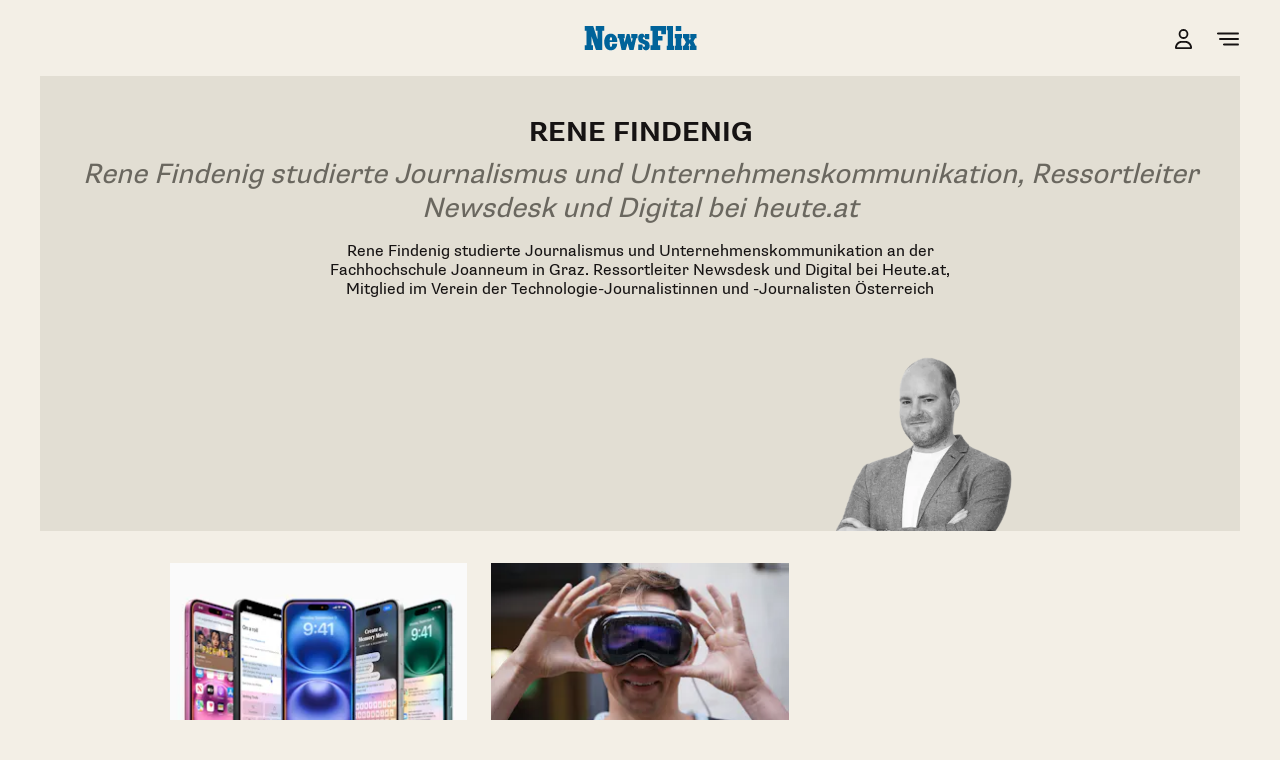

--- FILE ---
content_type: text/html; charset=UTF-8
request_url: https://www.newsflix.at/a/rene-findenig-120024296
body_size: 6038
content:
<!DOCTYPE html><html lang="de"><head><meta charset="utf-8"/><meta name="viewport" content="width=device-width, initial-scale=1"/><link rel="icon" type="image/png" href="/img/favicon.ico"/><link rel="apple-touch-icon" href="/img/192x192.png"/><link rel="preload" href="https://data-1c70f16ae2.newsflix.at/iomm/latest/manager/base/es6/bundle.js" as="script" id="IOMmBundle" crossorigin="anonymous"/><link rel="preload" href="https://data-1c70f16ae2.newsflix.at/iomm/latest/bootstrap/loader.js" as="script" crossorigin="anonymous"/><script type="text/javascript" src="https://data-1c70f16ae2.newsflix.at/iomm/latest/bootstrap/loader.js" crossorigin="anonymous"></script><link rel="icon" type="image/png" href="/img/favicon.ico"/><link rel="apple-touch-icon" href="/img/192x192.png"/><link rel="preload" href="/build/fonts/protoslabcondensedweb-regular.woff2" as="font" type="font/woff2" crossorigin/><link rel="preload" href="/build/fonts/Supria-Sans-Web-Regular.woff2" as="font" type="font/woff2" crossorigin/><link rel="preload" href="/build/fonts/Supria-Sans-Web-Bold.woff2" as="font" type="font/woff2" crossorigin/><link rel="preload" href="/build/fonts/SupriaSans-CondensedHeavy_web.woff2" as="font" type="font/woff2" crossorigin/><link rel="preload" href="/build/fonts/PublicoText-Roman-Web.woff2" as="font" type="font/woff2" crossorigin/><link type="text/css" rel="stylesheet" href="/build/css/category-20260119_1400_ga4679cc.min.css"/><meta name="app_url" content=""/><meta name="publisher" content="newsflix.at"/><meta name="distribution" content="Global"/><meta name="page-topic" content="Nachrichten, News"/><meta name="copyright" content="(c) 2026 AHVV Verlags GmbH"/><title>Rene Findenig | NewsFlix.at</title><meta name="author" content="NewsFlix.at"/><meta name="description" content="Wissen, was ist – Das neue Digitalportal NewsFlix.at berichtet, was hinter den News steckt – mit Expertise und Kopfnüssen sowie Infos zu Autor Rene Findenig."/><meta name="url" content="https://www.newsflix.at/a/rene-findenig-120024296"/><meta property="og:title" content="Rene Findenig | NewsFlix.at"/><meta property="og:description" content="Wissen, was ist – Das neue Digitalportal NewsFlix.at berichtet, was hinter den News steckt – mit Expertise und Kopfnüssen sowie Infos zu Autor Rene Findenig."/><meta property="og:url" content="https://www.newsflix.at/a/rene-findenig-120024296"/><meta property="og:type" content="article"/><meta property="og:image" content="https://heute-at-prod-images.imgix.net/2024/03/08/b20f70e4-d292-4a4d-be76-6fbcfced8900.jpeg?w=907&amp;h=510&amp;fit=crop&amp;crop=faces"/><meta name="oewa_cp" content="RedCont/Nachrichten/Nachrichtenueberblick"/><meta name="twitter:card" content="summary_large_image"/><meta name="twitter:site" content="@newsflix"/><meta name="twitter:creator" content="@newsflix"/><meta name="twitter:title" content="Rene Findenig | NewsFlix.at"/><meta name="twitter:description" content="Wissen, was ist – Das neue Digitalportal NewsFlix.at berichtet, was hinter den News steckt – mit Expertise und Kopfnüssen sowie Infos zu Autor Rene Findenig."/><meta name="twitter:image" content="https://heute-at-prod-images.imgix.net/2024/03/08/b20f70e4-d292-4a4d-be76-6fbcfced8900.jpeg?w=907&amp;h=510&amp;fit=crop&amp;crop=faces"/><script>
    /*
     * __tcfapi stub - needs to be in <head>
     */
    function _typeof(t) {
        return (_typeof =
            'function' == typeof Symbol && 'symbol' == typeof Symbol.iterator
                ? function (t) {
                      return typeof t;
                  }
                : function (t) {
                      return t && 'function' == typeof Symbol && t.constructor === Symbol && t !== Symbol.prototype ? 'symbol' : typeof t;
                  })(t);
    }
    !(function () {
        var t = function () {
            var t,
                e,
                o = [],
                n = window,
                r = n;
            for (; r; ) {
                try {
                    if (r.frames.__tcfapiLocator) {
                        t = r;
                        break;
                    }
                } catch (t) {}
                if (r === n.top) break;
                r = r.parent;
            }
            t ||
                (!(function t() {
                    var e = n.document,
                        o = !!n.frames.__tcfapiLocator;
                    if (!o)
                        if (e.body) {
                            var r = e.createElement('iframe');
                            (r.style.cssText = 'display:none'), (r.name = '__tcfapiLocator'), e.body.appendChild(r);
                        } else setTimeout(t, 5);
                    return !o;
                })(),
                (n.__tcfapi = function () {
                    for (var t = arguments.length, n = new Array(t), r = 0; r <t; r++) n[r] = arguments[r];                     if (!n.length) return o;                     'setGdprApplies' === n[0] ? n.length> 3 && 2 === parseInt(n[1], 10) && 'boolean' == typeof n[3] && ((e = n[3]), 'function' == typeof n[2] && n[2]('set', !0)) : 'ping' === n[0] ? 'function' == typeof n[2] && n[2]({ gdprApplies: e, cmpLoaded: !1, cmpStatus: 'stub' }) : o.push(n);
                }),
                n.addEventListener(
                    'message',
                    function (t) {
                        var e = 'string' == typeof t.data,
                            o = {};
                        if (e)
                            try {
                                o = JSON.parse(t.data);
                            } catch (t) {}
                        else o = t.data;
                        var n = 'object' === _typeof(o) && null !== o ? o.__tcfapiCall : null;
                        n &&
                            window.__tcfapi(
                                n.command,
                                n.version,
                                function (o, r) {
                                    var a = { __tcfapiReturn: { returnValue: o, success: r, callId: n.callId } };
                                    t && t.source && t.source.postMessage && t.source.postMessage(e ? JSON.stringify(a) : a, '*');
                                },
                                n.parameter,
                            );
                    },
                    !1,
                ));
        };
        'undefined' != typeof module ? (module.exports = t) : t();
    })();
</script></head><body class=" d-flex flex-column" data-debug="false"><div id="menu"><div class="container-fluid inner"><div class="col-12 d-flex justify-content-between flex-row py-4"><div class="col-2"></div><div class="col-8 text-center"><a href="/"><img src="/img/svg/newsflix-logo-sand.svg" alt="NewsFlix.at Logo" width="auto" height="25px"/></a></div><div class="col-2 d-flex justify-content-end flex-row"><span class="menu-close-btn text-sand"><svg width="24px" height="24px" viewBox="0 0 24 24" fill="none" xmlns="http://www.w3.org/2000/svg"><path d="M13.5193 12.0012L17.7619 7.40497L16.3477 5.99076L11.7515 10.2334L10.6908 10.9405L9.98373 12.0012L5.74109 16.5974L7.15531 18.0116L11.7515 13.7689L12.8122 13.0618L13.5193 12.0012Z" fill="currentColor"></path><path d="M11.7499 10.2322L7.15375 5.98956L5.73954 7.40377L9.98218 12L10.6893 13.0606L11.7499 13.7677L16.3461 18.0104L17.7604 16.5962L13.5177 12L12.8106 10.9393L11.7499 10.2322Z" fill="currentColor"></path></svg></span></div></div><ul><li><a href="/news">NEWS</a></li><li><a href="/expertise">EXPERTISE</a></li><li><a href="/kopfnuesse">KOPFNÜSSE</a></li><li><a href="/besser-leben">BESSER LEBEN</a></li><li><a href="/menschenwelt">MENSCHENWELT</a></li><li><a href="/auszeit">AUSZEIT</a></li><div class="spacer"></div><li class="secondary-link"><a class="login-link" href="/profile/login">Login</a></li><li class="secondary-link"><a href="/ueber-newsflix">Über NewsFlix</a></li><li class="secondary-link"><a href="/expertinnen-und-experten">Expertinnen & Experten</a></li><li class="secondary-link"><a href="/podcast">Podcast</a></li><li class="secondary-link"><a href="/newsletter">Newsletter</a></li></ul></div></div><div class="header sticky-top container-fluid py-4"><div class="row"><div class="col-3 backlink"></div><div class="col-6 text-center"><a href="/"><img src="/img/svg/newsflix-logo.svg" alt="NewsFlix.at Logo" width="auto" height="25px"/></a></div><div class="col-3 text-end"><a href="/profile"><svg xmlns="http://www.w3.org/2000/svg" height="20" width="17.5" class="profile-icon me-4" viewBox="0 0 448 512"><path fill="currentColor" stroke="currentColor" d="M304 128a80 80 0 1 0 -160 0 80 80 0 1 0 160 0zM96 128a128 128 0 1 1 256 0A128 128 0 1 1 96 128zM49.3 464l349.5 0c-8.9-63.3-63.3-112-129-112l-91.4 0c-65.7 0-120.1 48.7-129 112zM0 482.3C0 383.8 79.8 304 178.3 304l91.4 0C368.2 304 448 383.8 448 482.3c0 16.4-13.3 29.7-29.7 29.7L29.7 512C13.3 512 0 498.7 0 482.3z"/></svg></a><svg class="menu-btn" width="24px" height="24px" viewBox="0 0 24 24" fill="none" xmlns="http://www.w3.org/2000/svg"><path d="M2 6.5H22" stroke="currentColor" stroke-width="2" stroke-linecap="round"></path><path d="M4 12H22" stroke="currentColor" stroke-width="2" stroke-linecap="round"></path><path d="M8 17.5H22" stroke="currentColor" stroke-width="2" stroke-linecap="round"></path></svg></div></div></div><div class="content-wrapper container-fluid flex-grow-1 "><div class="author-container"><div class="author-info"><h1 class="author-name"> Rene Findenig</h1><p class="author-knowledge-area"><em>Rene Findenig studierte Journalismus und Unternehmenskommunikation, Ressortleiter Newsdesk und Digital bei heute.at</em></p><p class="author-about">Rene Findenig studierte Journalismus und Unternehmenskommunikation an der Fachhochschule Joanneum in Graz. Ressortleiter Newsdesk und Digital bei Heute.at, Mitglied im Verein der Technologie-Journalistinnen und -Journalisten Österreich</p><div class="author-image"><div class="socials"></div><img src="https://heute-at-prod-images.imgix.net/2024/03/15/1db48f17-a3cf-499e-bcd9-e61267c1fd5f.png?rect=0%2C1%2C640%2C640&amp;auto=format" srcset="https://heute-at-prod-images.imgix.net/2024/03/15/1db48f17-a3cf-499e-bcd9-e61267c1fd5f.png?auto=format%2Ccompress&amp;rect=0%2C1%2C640%2C640&amp;w=150 150w, https://heute-at-prod-images.imgix.net/2024/03/15/1db48f17-a3cf-499e-bcd9-e61267c1fd5f.png?auto=format%2Ccompress&amp;rect=0%2C1%2C640%2C640&amp;w=300 300w, https://heute-at-prod-images.imgix.net/2024/03/15/1db48f17-a3cf-499e-bcd9-e61267c1fd5f.png?auto=format%2Ccompress&amp;rect=0%2C1%2C640%2C640&amp;w=450 450w, https://heute-at-prod-images.imgix.net/2024/03/15/1db48f17-a3cf-499e-bcd9-e61267c1fd5f.png?auto=format%2Ccompress&amp;rect=0%2C1%2C640%2C640&amp;w=620 620w, https://heute-at-prod-images.imgix.net/2024/03/15/1db48f17-a3cf-499e-bcd9-e61267c1fd5f.png?auto=format%2Ccompress&amp;rect=0%2C1%2C640%2C640&amp;w=768 768w, https://heute-at-prod-images.imgix.net/2024/03/15/1db48f17-a3cf-499e-bcd9-e61267c1fd5f.png?auto=format%2Ccompress&amp;rect=0%2C1%2C640%2C640&amp;w=996 996w, https://heute-at-prod-images.imgix.net/2024/03/15/1db48f17-a3cf-499e-bcd9-e61267c1fd5f.png?auto=format%2Ccompress&amp;rect=0%2C1%2C640%2C640&amp;w=1206 1206w, https://heute-at-prod-images.imgix.net/2024/03/15/1db48f17-a3cf-499e-bcd9-e61267c1fd5f.png?auto=format%2Ccompress&amp;rect=0%2C1%2C640%2C640&amp;w=1616 1616w" sizes="(min-width: 1020px) 200px, 170px" alt="Rene Findenig"/></div></div></div><div class="category-wrapper"><div class="author-section"><div class="row g-4 mt-2 text-center"><div class="col-12 col-md-6 col-lg-4"><a href="/s/kamera-bis-ki-was-taugen-die-neuen-iphones-wirklich-120058144"><div class="st ap-teaser"><picture style="width:100%"><img width="100%" height="auto" sizes="(min-width: 1020px) 300px, (min-width: 768px) 50vw, 100vw" src="https://heute-at-prod-images.imgix.net/2024/09/10/778a33b4-53c7-43bb-a386-8e9df2f597f2.jpeg?rect=0%2C0%2C3840%2C2160&auto=format&w=767" srcset="https://heute-at-prod-images.imgix.net/2024/09/10/778a33b4-53c7-43bb-a386-8e9df2f597f2.jpeg?auto=format%2Ccompress&rect=0%2C0%2C3840%2C2160&w=150 150w, https://heute-at-prod-images.imgix.net/2024/09/10/778a33b4-53c7-43bb-a386-8e9df2f597f2.jpeg?auto=format%2Ccompress&rect=0%2C0%2C3840%2C2160&w=300 300w, https://heute-at-prod-images.imgix.net/2024/09/10/778a33b4-53c7-43bb-a386-8e9df2f597f2.jpeg?auto=format%2Ccompress&rect=0%2C0%2C3840%2C2160&w=450 450w, https://heute-at-prod-images.imgix.net/2024/09/10/778a33b4-53c7-43bb-a386-8e9df2f597f2.jpeg?auto=format%2Ccompress&rect=0%2C0%2C3840%2C2160&w=620 620w, https://heute-at-prod-images.imgix.net/2024/09/10/778a33b4-53c7-43bb-a386-8e9df2f597f2.jpeg?auto=format%2Ccompress&rect=0%2C0%2C3840%2C2160&w=768 768w, https://heute-at-prod-images.imgix.net/2024/09/10/778a33b4-53c7-43bb-a386-8e9df2f597f2.jpeg?auto=format%2Ccompress&rect=0%2C0%2C3840%2C2160&w=996 996w, https://heute-at-prod-images.imgix.net/2024/09/10/778a33b4-53c7-43bb-a386-8e9df2f597f2.jpeg?auto=format%2Ccompress&rect=0%2C0%2C3840%2C2160&w=1206 1206w, https://heute-at-prod-images.imgix.net/2024/09/10/778a33b4-53c7-43bb-a386-8e9df2f597f2.jpeg?auto=format%2Ccompress&rect=0%2C0%2C3840%2C2160&w=1616 1616w" alt="Bis zu 1.949 Euro teuer, aber die wichtigsten Neuerungen gehen in Europa gar nicht. Apple hat die neuen iPhone 16 vorgestellt. Die Geräte-Generation polarisiert wie nie zuvor. Technik-Profi Rene Findenig analysiert." decoding="async" loading="lazy"/></picture><div class="kicker">HARTE KRITIK</div><div class="title">Kamera bis KI: Was taugen die neuen iPhones wirklich?</div><div class="intro">Bis zu 1.949 Euro teuer, aber die wichtigsten Neuerungen gehen in Europa gar nicht. Apple hat die neuen iPhone 16 vorgestellt. Die Geräte-Generation polarisiert wie nie zuvor. Technik-Profi Rene Findenig analysiert.</div><span class="author"> Von <b>Rene Findenig</b></span><span class="dots mx-auto"></span></div></a></div><div class="col-12 col-md-6 col-lg-4"><a href="/s/12-kameras-apples-headset-ist-unheimlicher-als-alle-dachten-120026527"><div class="st ap-teaser"><picture style="width:100%"><img width="100%" height="auto" sizes="(min-width: 1020px) 300px, (min-width: 768px) 50vw, 100vw" src="https://heute-at-prod-images.imgix.net/2024/03/19/a109672b-a655-4375-9349-52fa91ab2ec5.jpeg?rect=0%2C295%2C3620%2C2036&auto=format&w=767" srcset="https://heute-at-prod-images.imgix.net/2024/03/19/a109672b-a655-4375-9349-52fa91ab2ec5.jpeg?auto=format%2Ccompress&rect=0%2C295%2C3620%2C2036&w=150 150w, https://heute-at-prod-images.imgix.net/2024/03/19/a109672b-a655-4375-9349-52fa91ab2ec5.jpeg?auto=format%2Ccompress&rect=0%2C295%2C3620%2C2036&w=300 300w, https://heute-at-prod-images.imgix.net/2024/03/19/a109672b-a655-4375-9349-52fa91ab2ec5.jpeg?auto=format%2Ccompress&rect=0%2C295%2C3620%2C2036&w=450 450w, https://heute-at-prod-images.imgix.net/2024/03/19/a109672b-a655-4375-9349-52fa91ab2ec5.jpeg?auto=format%2Ccompress&rect=0%2C295%2C3620%2C2036&w=620 620w, https://heute-at-prod-images.imgix.net/2024/03/19/a109672b-a655-4375-9349-52fa91ab2ec5.jpeg?auto=format%2Ccompress&rect=0%2C295%2C3620%2C2036&w=768 768w, https://heute-at-prod-images.imgix.net/2024/03/19/a109672b-a655-4375-9349-52fa91ab2ec5.jpeg?auto=format%2Ccompress&rect=0%2C295%2C3620%2C2036&w=996 996w, https://heute-at-prod-images.imgix.net/2024/03/19/a109672b-a655-4375-9349-52fa91ab2ec5.jpeg?auto=format%2Ccompress&rect=0%2C295%2C3620%2C2036&w=1206 1206w, https://heute-at-prod-images.imgix.net/2024/03/19/a109672b-a655-4375-9349-52fa91ab2ec5.jpeg?auto=format%2Ccompress&rect=0%2C295%2C3620%2C2036&w=1616 1616w" alt="Außen sieht sie aus wie eine Skibrille, innen sind massenweise Kameras uns Sensoren verbaut. Was diese erfassen, das dürfte vielen Trägern nicht klar sein." decoding="async" loading="lazy"/></picture><div class="kicker">VISION PRO</div><div class="title">12 Kameras: "Apples Headset ist unheimlicher, als alle dachten"</div><div class="intro">Außen sieht sie aus wie eine Skibrille, innen sind massenweise Kameras uns Sensoren verbaut. Was diese erfassen, das dürfte vielen Trägern nicht klar sein.</div><span class="author"> Von <b>Rene Findenig</b></span><span class="dots mx-auto"></span></div></a></div></div></div></div></div><footer class="footer"><div class="container-footer"><div class="row footer-first-row text-lg-start text-center"><div class="col-12 col-lg-4 footer-links mb-lg-0 mb-3"><a href="/ueber-newsflix">Über NewsFlix</a><a href="/impressum">Impressum</a><a href="/tarife-und-mediadaten">Tarife & Mediadaten</a><a class="login-link" href="/profile/login">Login</a><span class="d-block pt-3 text-black">Social Media</span><div class="social-icons"><a href="https://x.com/Newsflix_at" aria-label="NewsFlix on X"><svg width="21px" ; height="21px" ; viewBox="0 0 20 20" fill="none" xmlns="http://www.w3.org/2000/svg"><path d="M10.3742 9.58905L15.6124 3.5H14.3711L9.82276 8.78704L6.18998 3.5H2L7.49347 11.4949L2 17.8802H3.24137L8.04458 12.297L11.8811 17.8802H16.071L10.3739 9.58905H10.3742ZM8.67395 11.5654L8.11735 10.7693L3.68865 4.43449H5.59533L9.16933 9.54685L9.72594 10.343L14.3717 16.9883H12.4651L8.67395 11.5657V11.5654Z" fill="currentColor"/></svg></a><a href="https://www.facebook.com/newsflix.at" aria-label="NewsFlix on Facebook"><svg width="18px" ; height="20px" ; viewBox="0 0 20 22" fill="none" xmlns="http://www.w3.org/2000/svg"><path d="M7.04688 12.3471V20.7839H10.7969V12.3471H13.593L14.125 8.85719H10.7969V6.59249C10.7969 5.63771 11.2619 4.70698 12.7525 4.70698H14.2656V1.73581C14.2656 1.73581 12.8924 1.5 11.5795 1.5C8.83844 1.5 7.04688 3.1714 7.04688 6.19728V8.85719H4V12.3471H7.04688Z" stroke="currentColor" strokeWidth="1.2" strokeLinejoin="round"/></svg></a><a href="https://www.instagram.com/newsflix.at" aria-label="NewsFlix on Instagram"><svg width="21px" ; height="21px" ; viewBox="0 0 20 20" fill="none" xmlns="http://www.w3.org/2000/svg"><path d="M14 2H6C3.79086 2 2 3.79086 2 6V14C2 16.2091 3.79086 18 6 18H14C16.2091 18 18 16.2091 18 14V6C18 3.79086 16.2091 2 14 2Z" stroke="currentColor" strokeWidth="1.5" strokeLinecap="round" strokeLinejoin="round"/><path d="M13.2002 9.496C13.299 10.1618 13.1852 10.8418 12.8752 11.4392C12.5652 12.0366 12.0747 12.5211 11.4735 12.8237C10.8723 13.1263 10.191 13.2317 9.52646 13.1247C8.86193 13.0178 8.24804 12.7041 7.7721 12.2281C7.29616 11.7522 6.98242 11.1383 6.87548 10.4738C6.76855 9.80924 6.87388 9.12791 7.17649 8.5267C7.4791 7.92548 7.96358 7.43499 8.56102 7.12499C9.15846 6.81499 9.83843 6.70127 10.5042 6.8C11.1834 6.9007 11.8121 7.21717 12.2976 7.70264C12.7831 8.18812 13.0995 8.81686 13.2002 9.496Z" stroke="currentColor" strokeWidth="1.5" strokeLinecap="round" strokeLinejoin="round"/><path d="M15.6248 5.04813C15.6495 5.21458 15.621 5.38457 15.5435 5.53393C15.466 5.68329 15.3434 5.80441 15.1931 5.88007C15.0428 5.95572 14.8725 5.98205 14.7064 5.95532C14.5402 5.92858 14.3867 5.85015 14.2678 5.73116C14.1488 5.61218 14.0703 5.45871 14.0436 5.29257C14.0169 5.12644 14.0432 4.95611 14.1189 4.80581C14.1945 4.6555 14.3156 4.53288 14.465 4.45538C14.6144 4.37788 14.7843 4.34945 14.9508 4.37413C15.1206 4.39931 15.2778 4.47843 15.3991 4.59979C15.5205 4.72116 15.5996 4.87835 15.6248 5.04813Z" fill="currentColor"/></svg></a></div></div><div class="col-12 col-lg-8 footer-newsletter"><div class="newsletter-container"><div class="newsletter-header"><span class="newsletter-label">Newsletter</span><svg width="32px" height="32px" viewBox="0 0 32 32" fill="none" xmlns="http://www.w3.org/2000/svg"><path d="M25.5 12V9.50001C25.5 8.94772 25.0523 8.5 24.5 8.50001L8.49999 8.50009C7.94771 8.50009 7.5 8.94781 7.5 9.50009V12M25.5 12V21.5C25.5 22.0523 25.0523 22.5 24.5 22.5H8.5C7.94772 22.5 7.5 22.0523 7.5 21.5V12M25.5 12L17.0214 17.1813C16.7013 17.377 16.2987 17.377 15.9785 17.1813L7.5 12" stroke="currentColor" stroke-width="1.5" stroke-linecap="round" stroke-linejoin="round"></path></svg></div><h2 class="newsletter-title font-proto">Werden Sie ein BesserWisser!</h2><p class="newsletter-text">Wissen, was ist: Der Newsletter von NewsFlix mit allen relevanten Themen des Tages und den Hintergründen dazu.</p><div class="pointer-link text-center"><a href="/newsletter" class="newsletter-button"> Jetzt kostenlos abonnieren <svg width="18px" height="18px" viewBox="0 0 24 24" fill="none" xmlns="http://www.w3.org/2000/svg"><path d="M17.5714 12H21L13.5 3L12.25 4L17.5714 12Z" fill="currentColor"></path><path d="M17.5714 12H21L13.5 21L12.25 20L17.5714 12Z" fill="currentColor"></path><path d="M1 11L18 10.5V13.5L1 13V11Z" fill="currentColor"></path></svg></a></div></div><div class="col-12 footer-policy d-flex flex-column flex-lg-row justify-content-center mt-4 gap-2 text-center"><a href="/datenschutzerklaerung">Datenschutzerklärung</a><a href="javascript: newsflix.consent.openSettings();">Cookie-Einstellungen</a></div></div></div></div></footer><script type="text/javascript" src="/build/js/category-20260119_1400_ga4679cc.min.js"></script><script>
    var _paq = (window._paq = window._paq || []);
    _paq.push(['trackPageView']);
    _paq.push(['enableLinkTracking']);
    (function () {
        var u = 'https://tracking.heute.cc/';
        _paq.push(['setTrackerUrl', u + 'matomo.php']);
        _paq.push(['setSiteId', '3']);
        var d = document,
            g = d.createElement('script'),
            s = d.getElementsByTagName('script')[0];
        g.async = true;
        g.src = u + 'matomo.js';
        s.parentNode.insertBefore(g, s);
    })();
</script></body></html>

--- FILE ---
content_type: image/svg+xml
request_url: https://www.newsflix.at/img/svg/newsflix-logo.svg
body_size: 681
content:
 <svg width="100%" height="25" viewBox="0 0 113 25" fill="none" xmlns="http://www.w3.org/2000/svg"><path d="M0.732422 19.168H2.55642V4.832H0.732422V0H9.21242L13.4044 13.12V4.832H11.8364V0H20.1564V4.832H18.3324V24H11.9644L7.45242 10.304V19.168H9.02042V24H0.732422V19.168Z" fill="#00639a"></path><path d="M26.7857 24.32C22.6897 24.32 20.2577 21.088 20.2577 16C20.2577 10.912 22.6897 7.68 26.7857 7.68C30.8817 7.68 33.3137 10.912 33.3137 16H25.7297C25.7297 20 26.0817 20.896 26.9777 20.896C27.7137 20.896 28.0337 20.288 28.1937 17.728H33.2177C32.9937 21.76 30.4337 24.32 26.7857 24.32ZM26.9777 11.104C26.2417 11.104 25.8577 11.744 25.7617 14.304H28.0977C28.0337 11.744 27.7457 11.104 26.9777 11.104Z" fill="#00639a"></path><path d="M37.5642 24L34.9722 12.128H33.7562V8H40.8602V12.128H39.6762L40.5722 16.512L42.8122 8H45.5002L47.7722 16.512L48.7322 12.128H47.3562V8H53.4042V12.128H52.2202L49.5962 24H45.4362L43.6122 17.088L41.6922 24H37.5642Z" fill="#00639a"></path><path d="M65.7182 19.936C65.7182 22.752 64.1182 24.32 61.9422 24.32C59.9582 24.32 58.6782 23.008 58.3262 20.256V24H54.1982V18.464H58.2622C58.4222 20.064 59.2222 20.864 60.0222 20.864C60.6622 20.864 61.0462 20.352 61.0462 19.68C61.0462 18.336 59.5102 18.048 57.5902 17.344C55.1582 16.448 54.1342 14.912 54.1342 12.032C54.1342 9.248 55.5742 7.68 57.7502 7.68C59.7662 7.68 60.7902 8.896 61.0782 11.552V8H65.1742V13.28H61.1742V13.184C60.9182 11.712 60.5022 11.136 59.7662 11.136C59.1582 11.136 58.8062 11.52 58.8062 12.16C58.8062 13.408 60.2782 13.856 61.5582 14.304C64.5022 15.328 65.7182 16.896 65.7182 19.936Z" fill="#00639a"></path><path d="M66.5762 24V19.168H68.4002V4.832H66.5762V0H81.9682V8.32H77.1362V4.832H74.0642V10.08H78.3842V14.464H74.0642V19.168H76.1762V24H66.5762Z" fill="#00639a"></path><path d="M82.7882 24V19.872H83.7482V4.128H82.7882V0H89.1242V19.872H90.0842V24H82.7882Z" fill="#00639a"></path><path d="M97.1257 4.96H91.7497V0H97.1257V4.96ZM90.7897 19.872H91.7497V12.128H90.7897V8H98.0857V12.128H97.1257V19.872H98.0857V24H90.7897V19.872Z" fill="#00639a"></path><path d="M98.8202 19.872H99.9722L101.956 16.224L99.7482 12.128H98.8842V8H105.476V12.128H104.612L105.796 14.368L107.108 12.128H106.212V8H112.42V12.128H111.236L109.412 15.296L111.716 19.872H112.516V24H105.924V19.872H106.98L105.604 17.152L104.132 19.872H105.188V24H98.8202V19.872Z" fill="#00639a"></path></svg>

--- FILE ---
content_type: image/svg+xml
request_url: https://www.newsflix.at/img/svg/newsflix-logo-sand.svg
body_size: 711
content:
 <svg width="100%" height="25" viewBox="0 0 113 25" fill="none" xmlns="http://www.w3.org/2000/svg"><path d="M0.732422 19.168H2.55642V4.832H0.732422V0H9.21242L13.4044 13.12V4.832H11.8364V0H20.1564V4.832H18.3324V24H11.9644L7.45242 10.304V19.168H9.02042V24H0.732422V19.168Z" fill="#f3efe6"></path><path d="M26.7857 24.32C22.6897 24.32 20.2577 21.088 20.2577 16C20.2577 10.912 22.6897 7.68 26.7857 7.68C30.8817 7.68 33.3137 10.912 33.3137 16H25.7297C25.7297 20 26.0817 20.896 26.9777 20.896C27.7137 20.896 28.0337 20.288 28.1937 17.728H33.2177C32.9937 21.76 30.4337 24.32 26.7857 24.32ZM26.9777 11.104C26.2417 11.104 25.8577 11.744 25.7617 14.304H28.0977C28.0337 11.744 27.7457 11.104 26.9777 11.104Z" fill="#f3efe6"></path><path d="M37.5642 24L34.9722 12.128H33.7562V8H40.8602V12.128H39.6762L40.5722 16.512L42.8122 8H45.5002L47.7722 16.512L48.7322 12.128H47.3562V8H53.4042V12.128H52.2202L49.5962 24H45.4362L43.6122 17.088L41.6922 24H37.5642Z" fill="#f3efe6"></path><path d="M65.7182 19.936C65.7182 22.752 64.1182 24.32 61.9422 24.32C59.9582 24.32 58.6782 23.008 58.3262 20.256V24H54.1982V18.464H58.2622C58.4222 20.064 59.2222 20.864 60.0222 20.864C60.6622 20.864 61.0462 20.352 61.0462 19.68C61.0462 18.336 59.5102 18.048 57.5902 17.344C55.1582 16.448 54.1342 14.912 54.1342 12.032C54.1342 9.248 55.5742 7.68 57.7502 7.68C59.7662 7.68 60.7902 8.896 61.0782 11.552V8H65.1742V13.28H61.1742V13.184C60.9182 11.712 60.5022 11.136 59.7662 11.136C59.1582 11.136 58.8062 11.52 58.8062 12.16C58.8062 13.408 60.2782 13.856 61.5582 14.304C64.5022 15.328 65.7182 16.896 65.7182 19.936Z" fill="#f3efe6"></path><path d="M66.5762 24V19.168H68.4002V4.832H66.5762V0H81.9682V8.32H77.1362V4.832H74.0642V10.08H78.3842V14.464H74.0642V19.168H76.1762V24H66.5762Z" fill="#f3efe6"></path><path d="M82.7882 24V19.872H83.7482V4.128H82.7882V0H89.1242V19.872H90.0842V24H82.7882Z" fill="#f3efe6"></path><path d="M97.1257 4.96H91.7497V0H97.1257V4.96ZM90.7897 19.872H91.7497V12.128H90.7897V8H98.0857V12.128H97.1257V19.872H98.0857V24H90.7897V19.872Z" fill="#f3efe6"></path><path d="M98.8202 19.872H99.9722L101.956 16.224L99.7482 12.128H98.8842V8H105.476V12.128H104.612L105.796 14.368L107.108 12.128H106.212V8H112.42V12.128H111.236L109.412 15.296L111.716 19.872H112.516V24H105.924V19.872H106.98L105.604 17.152L104.132 19.872H105.188V24H98.8202V19.872Z" fill="#f3efe6"></path></svg>
